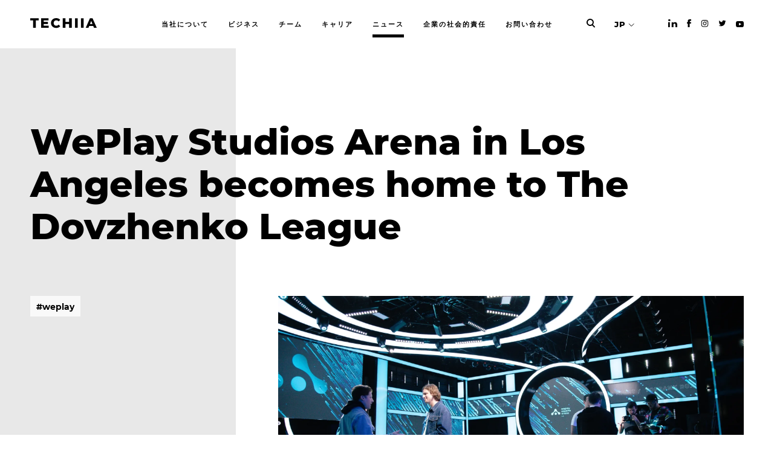

--- FILE ---
content_type: text/html; charset=UTF-8
request_url: https://techiia.com/jp/news/arena-weplay-studios-v-los-andzhelesi-stala-domom-dlya-ukrayino-amerikanskoyi-kinospilnoti-the-dovzhenko-league
body_size: 7935
content:
<!DOCTYPE html>
<html  >
<head>
    <title>WePlay Studios Arena in Los Angeles becomes home to the Ukrainian-American film community, The Dovzhenko League | TECHIIA</title>
    <meta name="description" content="The Dovzhenko League is a networking platform and lecture hall where representatives from the Ukrainian and American film industries can exchange experiences and ideas. The project was founded by Vlad Klimchuk, a Ukrainian-born director and writer, and WePlay Studios invited the community to their arena.">

    <meta charset="utf-8">
    <meta name="viewport" content="width=device-width, initial-scale=1">

    <link rel="canonical" href="https://techiia.com/jp/news/arena-weplay-studios-v-los-andzhelesi-stala-domom-dlya-ukrayino-amerikanskoyi-kinospilnoti-the-dovzhenko-league">	<meta name="robots" content="noindex,nofollow">
    <link rel="stylesheet" href="https://techiia.com/assets/static/css/style.min.css?v=1.0.13">
    <link rel="apple-touch-icon" href="/apple-icon-180x180.png" sizes="180x180" type="image/png">
    <link rel="icon" href="/android-icon-192x192.png" sizes="192x192" type="image/png">
    <link rel="shortcut icon" href="/favicon.svg" type="image/x-icon">
    <script src="https://techiia.com/assets/static/js/modernizr.min.js"></script>

    <meta property="og:url" content="https://techiia.com/jp/news/arena-weplay-studios-v-los-andzhelesi-stala-domom-dlya-ukrayino-amerikanskoyi-kinospilnoti-the-dovzhenko-league">
    <meta property="og:title" content="WePlay Studios Arena in Los Angeles becomes home to the Ukrainian-American film community, The Dovzhenko League">
    <meta property="og:type" content="website">
    <meta property="og:description" content="The Dovzhenko League is a networking platform and lecture hall where representatives from the Ukrainian and American film industries can exchange experiences and ideas. The project was founded by Vlad Klimchuk, a Ukrainian-born director and writer, and WePlay Studios invited the community to their arena.">
        <meta property="og:image" content="https://techiia.com/assets/blog/420/6513eada89a98/techiia_wp_dovzhenko_site.png">
    <meta name="twitter:card" content="https://techiia.com/assets/blog/420/6513eada89a98/techiia_wp_dovzhenko_site.png">
    
    
        <!-- Google Tag Manager -->
<script>(function(w,d,s,l,i){w[l]=w[l]||[];w[l].push({'gtm.start':
new Date().getTime(),event:'gtm.js'});var f=d.getElementsByTagName(s)[0],
j=d.createElement(s),dl=l!='dataLayer'?'&l='+l:'';j.async=true;j.src=
'https://www.googletagmanager.com/gtm.js?id='+i+dl;f.parentNode.insertBefore(j,f);
})(window,document,'script','dataLayer','GTM-5PQXV4K');</script>
<!-- End Google Tag Manager -->
<meta name="yandex-verification" content="3ceff4851ff7b996" />
<meta name="facebook-domain-verification" content="5txiqj6hgakvctutbig6g90mklcka9" />    
    <style>
        .news-item__img a {
            position: relative;
        }

        .news-item__img a:before {
            content: '';
            display: block;
            position: absolute;
            background: #000;
            top: 0;
            left: 0;
            right: 0;
            bottom: 0;
            opacity: .2;
        }
    </style>
    <script id="Cookiebot" src="https://consent.cookiebot.com/uc.js" data-cbid="8171e5f2-2910-48e5-ac77-b213f22f7493" data-blockingmode="auto" type="text/javascript"></script>
</head>
<body>
        <!-- Google Tag Manager (noscript) -->
<noscript><iframe src="https://www.googletagmanager.com/ns.html?id=GTM-5PQXV4K"
height="0" width="0" style="display:none;visibility:hidden"></iframe></noscript>
<!-- End Google Tag Manager (noscript) -->        <div class="container main-container">
                
<header id="site-header"
        class="header
            ">
    <div class="wrap">
        <a href="/jp/" class="header__logo">
            <svg viewBox="0 0 110 17" fill="none" xmlns="http://www.w3.org/2000/svg">
                <path d="M0 0.313965V3.81996H4.80235V15.9519H9.22574V3.81996H14.0063V0.313965H0Z" fill="#000"/>
                <path
                    d="M30.4485 12.5332V15.9506H17.8939V0.313965H30.1581V3.73136H22.2723V6.36767H29.2203V9.67329H22.2723V12.5332H30.4485Z"
                    fill="#000"/>
                <path
                    d="M38.5019 15.225C37.231 14.5626 36.1681 13.5615 35.4308 12.3325C34.6766 11.0625 34.2901 9.60805 34.3143 8.13127C34.2903 6.65494 34.6768 5.20094 35.4308 3.93143C36.1681 2.70244 37.231 1.70134 38.5019 1.03884C39.8051 0.346369 41.2759 0.000131324 42.9144 0.000131324C44.2415 -0.0201611 45.5581 0.238512 46.7789 0.759401C47.8979 1.24381 48.8809 1.99555 49.6415 2.9486L46.8239 5.49631C45.8115 4.27494 44.5847 3.66425 43.1434 3.66425C42.3494 3.64928 41.5654 3.84294 40.8697 4.22587C40.2145 4.59033 39.6794 5.13732 39.3293 5.80029C38.9548 6.52019 38.7673 7.32269 38.7841 8.13399C38.7672 8.94574 38.9547 9.74871 39.3293 10.4691C39.6789 11.1324 40.2142 11.6795 40.8697 12.0435C41.564 12.4245 42.346 12.6172 43.1379 12.6024C44.582 12.6024 45.8088 11.9917 46.8184 10.7703L49.6333 13.318C48.8727 14.2711 47.8897 15.0228 46.7707 15.5072C45.5499 16.0281 44.2333 16.2868 42.9062 16.2665C41.2704 16.2665 39.7996 15.9203 38.4937 15.2278"
                    fill="#000"/>
                <path
                    d="M68.7159 8.6005V15.9506H64.2925V9.85186H58.262V15.9506H53.8386V0.313965H58.262V6.1891H64.2925V0.313965H68.7159V8.6005Z"
                    fill="#000"/>
                <path d="M78.5005 0.313965H74.0771V15.9519H78.5005V0.313965Z" fill="#000"/>
                <path d="M88.3097 0.313965H83.8849V15.9519H88.3097V0.313965Z" fill="#000"/>
                <path
                    d="M100.863 4.64739L102.873 9.65148H98.8522L100.863 4.64739ZM98.7186 0.313965L91.8157 15.9492H96.329L97.5559 12.9121H104.168L105.395 15.9492H110.005L103.075 0.313965H98.7186Z"
                    fill="#000"/>
            </svg>
        </a>
        <ul class="header__menu list-unstyled">
                                            <li class="header__item">
                    <a class="button" href="/jp/about">
                        <span class="rolling-text js-rolling-text">
                            当社について                        </span>
                    </a>
                </li>
                                            <li class="header__item">
                    <a class="button" href="/jp/business">
                        <span class="rolling-text js-rolling-text">
                            ビジネス                        </span>
                    </a>
                </li>
                                            <li class="header__item">
                    <a class="button" href="/jp/team">
                        <span class="rolling-text js-rolling-text">
                            チーム                        </span>
                    </a>
                </li>
                                            <li class="header__item">
                    <a class="button" href="/jp/jobs">
                        <span class="rolling-text js-rolling-text">
                            キャリア                        </span>
                    </a>
                </li>
                                            <li class="header__item header__item--active">
                    <a class="button" href="/jp/news">
                        <span class="rolling-text js-rolling-text">
                            ニュース                        </span>
                    </a>
                </li>
                                            <li class="header__item">
                    <a class="button" href="/jp/csr">
                        <span class="rolling-text js-rolling-text">
                            企業の社会的責任                        </span>
                    </a>
                </li>
                                            <li class="header__item">
                    <a class="button" href="/jp/contacts">
                        <span class="rolling-text js-rolling-text">
                            お問い合わせ                        </span>
                    </a>
                </li>
                    </ul>
        <div class="header__search">
            <a href="/jp/search" id="desktop-search-trigger">
                <svg width="14" height="15" viewBox="0 0 16 17" fill="none" xmlns="http://www.w3.org/2000/svg">
                    <path fill-rule="evenodd" clip-rule="evenodd"
                          d="M3.51618 3.51618C5.3363 1.69606 8.28729 1.69606 10.1074 3.51618C11.9275 5.3363 11.9275 8.28729 10.1074 10.1074C8.28729 11.9275 5.3363 11.9275 3.51618 10.1074C1.69606 8.28729 1.69606 5.3363 3.51618 3.51618ZM11.6285 1.99513C8.96829 -0.665043 4.6553 -0.665043 1.99513 1.99513C-0.665043 4.6553 -0.665043 8.96829 1.99513 11.6285C4.31008 13.9434 7.87671 14.2438 10.5165 12.5297C10.5462 12.569 10.579 12.6067 10.6148 12.6425L14.1639 16.1917C14.584 16.6117 15.265 16.6117 15.685 16.1917C16.105 15.7716 16.105 15.0906 15.685 14.6706L12.1359 11.1215C12.127 11.1126 12.118 11.1039 12.1089 11.0954C14.2776 8.42017 14.1175 4.48416 11.6285 1.99513Z"
                          fill="#000"/>
                </svg>
            </a>
        </div>
        <ul class="header__lang list-unstyled">

            <li class="header__item header__item--active">
                <a href="#">JP</a>
                                <ul class="header__langs list-unstyled">
                                                                    <li><a href="/cn/news/arena-weplay-studios-v-los-andzhelesi-stala-domom-dlya-ukrayino-amerikanskoyi-kinospilnoti-the-dovzhenko-league">CN</a></li>
                                                                    <li><a href="/news/arena-weplay-studios-v-los-andzhelesi-stala-domom-dlya-ukrayino-amerikanskoyi-kinospilnoti-the-dovzhenko-league">EN</a></li>
                                                                    <li><a href="/es/news/arena-weplay-studios-v-los-andzhelesi-stala-domom-dlya-ukrayino-amerikanskoyi-kinospilnoti-the-dovzhenko-league">ES</a></li>
                                                                    <li><a href="/gr/news/arena-weplay-studios-v-los-andzhelesi-stala-domom-dlya-ukrayino-amerikanskoyi-kinospilnoti-the-dovzhenko-league">GR</a></li>
                                                                                            <li><a href="/pt/news/arena-weplay-studios-v-los-andzhelesi-stala-domom-dlya-ukrayino-amerikanskoyi-kinospilnoti-the-dovzhenko-league">PT</a></li>
                                                                    <li><a href="/ru/news/arena-weplay-studios-v-los-andzhelesi-stala-domom-dlya-ukrayino-amerikanskoyi-kinospilnoti-the-dovzhenko-league">RU</a></li>
                                                                    <li><a href="/ua/news/arena-weplay-studios-v-los-andzhelesi-stala-domom-dlya-ukrayino-amerikanskoyi-kinospilnoti-the-dovzhenko-league">UA</a></li>
                                    </ul>
            </li>
        </ul>
        <ul class="header__social list-unstyled">
                            <li class="header__item"><a href="https://www.linkedin.com/company/techiia/"
                                            target="_blank" rel="nofollow"><i
                            class="icon-inline icon-linkedin-dark"></i></a>
                </li>
                                        <li class="header__item"><a href="https://www.facebook.com/techiia/"
                                            target="_blank" rel="nofollow"><i
                            class="icon-inline icon-facebook-dark"></i></a>
                </li>
                                        <li class="header__item"><a href="https://www.instagram.com/techiia_holding/"
                                            target="_blank" rel="nofollow"><i
                            class="icon-inline icon-instagram-dark"></i></a>
                </li>
                                        <li class="header__item"><a href="https://twitter.com/techiia"
                                            target="_blank" rel="nofollow"><i
                            class="icon-inline icon-twitter-dark"></i></a>
                </li>
                                        <li class="header__item"><a href="https://www.youtube.com/channel/UCfr_gWwn2zu3qVcxJn_AD0w/featured"
                                            target="_blank" rel="nofollow"><i
                            class="icon-inline icon-youtube-dark"></i></a>
                </li>
                    </ul>
    </div>
    <a href="#" class="header__menu-toggle"><i></i><span>Menu</span></a>
    <div class="mobile-menu mobile-menu--hidden">
        <ul class="mobile-menu__langs list-unstyled">
                                                        <li class="mobile-menu__lang">
                    <a href="/cn/news/arena-weplay-studios-v-los-andzhelesi-stala-domom-dlya-ukrayino-amerikanskoyi-kinospilnoti-the-dovzhenko-league">CN</a></li>
                                            <li class="mobile-menu__lang">
                    <a href="/news/arena-weplay-studios-v-los-andzhelesi-stala-domom-dlya-ukrayino-amerikanskoyi-kinospilnoti-the-dovzhenko-league">EN</a></li>
                                            <li class="mobile-menu__lang">
                    <a href="/es/news/arena-weplay-studios-v-los-andzhelesi-stala-domom-dlya-ukrayino-amerikanskoyi-kinospilnoti-the-dovzhenko-league">ES</a></li>
                                            <li class="mobile-menu__lang">
                    <a href="/gr/news/arena-weplay-studios-v-los-andzhelesi-stala-domom-dlya-ukrayino-amerikanskoyi-kinospilnoti-the-dovzhenko-league">GR</a></li>
                                            <li class="mobile-menu__lang mobile-menu__lang--active">
                    <a href="/jp/news/arena-weplay-studios-v-los-andzhelesi-stala-domom-dlya-ukrayino-amerikanskoyi-kinospilnoti-the-dovzhenko-league">JP</a></li>
                                            <li class="mobile-menu__lang">
                    <a href="/pt/news/arena-weplay-studios-v-los-andzhelesi-stala-domom-dlya-ukrayino-amerikanskoyi-kinospilnoti-the-dovzhenko-league">PT</a></li>
                                            <li class="mobile-menu__lang">
                    <a href="/ru/news/arena-weplay-studios-v-los-andzhelesi-stala-domom-dlya-ukrayino-amerikanskoyi-kinospilnoti-the-dovzhenko-league">RU</a></li>
                                            <li class="mobile-menu__lang">
                    <a href="/ua/news/arena-weplay-studios-v-los-andzhelesi-stala-domom-dlya-ukrayino-amerikanskoyi-kinospilnoti-the-dovzhenko-league">UA</a></li>
                    </ul>
        <ul class="mobile-menu__list list-unstyled">
                            <li>
                    <a href="/jp/about">当社について</a>
                </li>
                            <li>
                    <a href="/jp/business">ビジネス</a>
                </li>
                            <li>
                    <a href="/jp/team">チーム</a>
                </li>
                            <li>
                    <a href="/jp/jobs">キャリア</a>
                </li>
                            <li>
                    <a href="/jp/news">ニュース</a>
                </li>
                            <li>
                    <a href="/jp/csr">企業の社会的責任</a>
                </li>
                            <li>
                    <a href="/jp/contacts">お問い合わせ</a>
                </li>
                    </ul>
        <ul class="mobile-menu__social list-unstyled">
                            <li><a href="https://www.linkedin.com/company/techiia/"><i
                            class="icon-inline icon-linkedin-dark"></i></a></li>
                                        <li><a href="https://www.facebook.com/techiia/"><i
                            class="icon-inline icon-facebook-dark"></i></a></li>
                                        <li><a href="https://www.instagram.com/techiia_holding/"><i
                            class="icon-inline icon-instagram-dark"></i></a></li>
                                        <li><a href="https://twitter.com/techiia"><i
                            class="icon-inline icon-twitter-dark"></i></a></li>
                                        <li><a href="https://medium.com/techiia-holding"><i
                            class="icon-inline icon-medium-dark"></i></a></li>
                                        <li><a href="https://www.youtube.com/channel/UCfr_gWwn2zu3qVcxJn_AD0w/featured"><i
                            class="icon-inline icon-youtube-dark"></i></a></li>
                    </ul>
        <div class="mobile-menu-search">
            <a href="/jp/search">
                <span class="mobile-menu-search__input">
                    Search the TECHIIA website                </span>
                <span class="mobile-menu-search__placeholder">
                    <svg width="16" height="17" viewBox="0 0 16 17" fill="none" xmlns="http://www.w3.org/2000/svg"
                         class="mobile-menu-search__icon">
                        <path fill-rule="evenodd" clip-rule="evenodd"
                              d="M3.51618 3.51618C5.3363 1.69606 8.28729 1.69606 10.1074 3.51618C11.9275 5.3363 11.9275 8.28729 10.1074 10.1074C8.28729 11.9275 5.3363 11.9275 3.51618 10.1074C1.69606 8.28729 1.69606 5.3363 3.51618 3.51618ZM11.6285 1.99513C8.96829 -0.665043 4.6553 -0.665043 1.99513 1.99513C-0.665043 4.6553 -0.665043 8.96829 1.99513 11.6285C4.31008 13.9434 7.87671 14.2438 10.5165 12.5297C10.5462 12.569 10.579 12.6067 10.6148 12.6425L14.1639 16.1917C14.584 16.6117 15.265 16.6117 15.685 16.1917C16.105 15.7716 16.105 15.0906 15.685 14.6706L12.1359 11.1215C12.127 11.1126 12.118 11.1039 12.1089 11.0954C14.2776 8.42017 14.1175 4.48416 11.6285 1.99513Z"
                              fill="black"/>
                    </svg>
                    <span class="mobile-menu-search__text">SEARCH</span>
                </span>
            </a>
        </div>
    </div>
</header>
        
        <main class="project page page--wide page--sidebar">
    <div class="wrap wrap--pad">
        <div class="page__head">
            <h1 class="page__title">WePlay Studios Arena in Los Angeles becomes home to The Dovzhenko League</h1>
        </div>
        <div class="page-content" style="padding-bottom: 100px">
            <div class="page-content__text project__head">
                <div class="page-content__tags">
                                        <ul class="list-unstyled">
                                                    <li>
                                <a class="button" href="/jp/news?tag=weplay">
                                    <span class="rolling-text js-rolling-text">
                                        #weplay                                    </span>
                                </a>
                            </li>
                                            </ul>
                                    </div>
                                <div class="page-content__description">
                    <p><img src="https://techiia.com/assets/images/6513eac3172f4/techiia_wp_dovzhenko_site.png">
</p><p><strong>The Dovzhenko League is a networking platform and lecture hall where representatives from the Ukrainian and American film industries can exchange experiences and ideas. The project was founded by Vlad Klimchuk, a Ukrainian-born director and writer, and WePlay Studios invited the community to their arena.</strong>
</p><hr>
                                                                                                                        <p>Since the full-scale invasion of Ukraine in February 2022, Los Angeles, USA, has become a haven for hundreds of Ukrainians, including those in the film industry. This year, a unique networking platform was created for them to help them adapt to life in Los Angeles and quickly realize their creative potential.
</p><p>WePlay Studios has supported the creation of the cinematic community, The Dovzhenko League, and invited its participants to hold meetings and lectures at the company's esports arena, WePlay Esports Arena LA.
</p><p><em>"WePlay Studios opened its office in Los Angeles in mid-2022, following the start of the full-scale invasion. We understand how difficult it is for young talents to showcase themselves and find like-minded individuals with similar interests and visions. Our team is delighted to be a part of The Dovzhenko League. I am confident that something greater will emerge from this, which will help elevate the Ukrainian content production and film industry to a new level," says <strong>Maksym Bilonogov, General Producer of WePlay Studios</strong>.</em>
</p><p><em>"Ukraine is not only about war but also about talented individuals who are valuable professionals. Members of our community create captivating films and raise the standards of the American film industry with their talent, just like many other international talents in Hollywood," shares <strong>Vlad Klimchuk, founder of The Dovzhenko League</strong>.</em>
</p><p><em>"Recently, I was asked to speak at The Dovzhenko League event, and it was an honor to engage with such an insightful and attractive audience. I had the opportunity to meet inspired Ukrainian actors, directors, and producers. The Dovzhenko League is doing important work in the industry, creating a space and community in Los Angeles where Ukrainian directors and creators can meet and collaborate," comments <strong>John Winn, an award-winning producer and director, co-producer of the film "Zakhar Berkut."</strong></em>
</p>The Dovzhenko League already includes over 100 representatives of the film industry who regularly gather for educational sessions and meetings. To join the community, individuals can get in touch with Vlad Klimchuk through social media or email at <noindex><a target="_blank" rel="noopener noreferrer nofollow" href="mailto:o.danyliuk@techiia.com">o.danyliuk@techiia.com</a></noindex>.                                                            
                    <form id="news-subscribe" class="page-content__subsribe form" action="/jp/ajax/subscribe" method="post" novalidate>
                        <div class="page-content__subsribe-title">ニュース購読を登録する</div>
                        <div class="form__row">
                            <div class="form__column">
                                <input type="email" name="subscribe[email]" placeholder=" " class="form__input">
                                <label class="form__prompt" for="">
                                    EMAIL
                                </label>
                            </div>
                        </div>
                        <div class="form__row">
                            <div class="form__column">
                                <button class="form__btn button">
                                    <span class="rolling-text js-rolling-text">
                                        登録する                                    </span>
                                </button>
                            </div>
                        </div>
                    </form>
                </div>
            </div>
        </div>
    </div>

        <section class="news-list" style="background-color: #fff;">
        <div class="wrap wrap--pad">
            <div class="news-list__title"><b>最新ニュース</b></div>

            <div class="news-list__grid">
                                                <div class="news-item">
                    <div class="news-item__img">
                        <a href="/jp/news/weplay-studios-zdobuv-najvishu-internet-nagorodu-za-provedenu-virtualnu-ceremoniyu-nagorodzhennya">
                                                                                    <picture>
                                <img src="https://techiia.com/assets/blog/455/663f5eb3da8d2/webby_weplaystyle_l.jpg">
                            </picture>
                                                    </a>
                    </div>
                    <div class="news-item__title">
                        <a href="/jp/news/weplay-studios-zdobuv-najvishu-internet-nagorodu-za-provedenu-virtualnu-ceremoniyu-nagorodzhennya">WePlay Studios wins the highest internet award for hosting a virtual awards ceremony</a>
                    </div>
                    <div class="news-item__intro">
                        Produced by WePlay Studios, the event was chosen as the best one by fans worldwide in the AI, Metaverse &amp; Virtual — Entertainment, Sports &amp; Music category.                    </div>
                    <div class="news-item__date">02.05.2024</div>
                </div>
                                                <div class="news-item">
                    <div class="news-item__img">
                        <a href="/jp/news/weplay-studios-rozpochali-spivpracyu-z-vidomim-amerikanskim-prodyuserskim-centrom">
                                                                                    <picture>
                                <img src="https://techiia.com/assets/blog/454/6613e85fc5e98/1500_or_nothin_press_release_eng_1920x1080_smm.original_l.jpg">
                            </picture>
                                                    </a>
                    </div>
                    <div class="news-item__title">
                        <a href="/jp/news/weplay-studios-rozpochali-spivpracyu-z-vidomim-amerikanskim-prodyuserskim-centrom">WePlay Studios starts cooperation with a well-known American production center</a>
                    </div>
                    <div class="news-item__intro">
                        WePlay Studios and Grammy Award-winning producer Larrance &quot;Rance&quot; Dopson are joining forces to create more content focusing on cultural themes.                    </div>
                    <div class="news-item__date">05.03.2024</div>
                </div>
                                                <div class="news-item">
                    <div class="news-item__img">
                        <a href="/jp/news/techiia-suspilnih-zmin-ksv-zvit-za-2020-2023-rr">
                                                                                    <picture>
                                <img src="https://techiia.com/assets/blog/453/65b825196f15f/techiia_csr_site_preview_eng_l.png">
                            </picture>
                                                    </a>
                    </div>
                    <div class="news-item__title">
                        <a href="/jp/news/techiia-suspilnih-zmin-ksv-zvit-za-2020-2023-rr">TECHIIAの社会変革：2020-2023年度CSRレポート</a>
                    </div>
                    <div class="news-item__intro">
                        2020‐2023 年度の企業社会的責任レポート                    </div>
                    <div class="news-item__date">01.02.2024</div>
                </div>
                            </div>
        </div>
    </section>
    </main>

        <footer id="footer" class="footer">
    <div class="wrap footer__wrap">
        <div class="footer__column footer__column--logo">
            <a href="/jp/" class="footer__logo">
                <svg viewBox="0 0 110 17" fill="none" xmlns="http://www.w3.org/2000/svg">
                    <path d="M0 0.313965V3.81996H4.80235V15.9519H9.22574V3.81996H14.0063V0.313965H0Z" fill="#fff"/>
                    <path d="M30.4485 12.5332V15.9506H17.8939V0.313965H30.1581V3.73136H22.2723V6.36767H29.2203V9.67329H22.2723V12.5332H30.4485Z" fill="#fff"/>
                    <path d="M38.5019 15.225C37.231 14.5626 36.1681 13.5615 35.4308 12.3325C34.6766 11.0625 34.2901 9.60805 34.3143 8.13127C34.2903 6.65494 34.6768 5.20094 35.4308 3.93143C36.1681 2.70244 37.231 1.70134 38.5019 1.03884C39.8051 0.346369 41.2759 0.000131324 42.9144 0.000131324C44.2415 -0.0201611 45.5581 0.238512 46.7789 0.759401C47.8979 1.24381 48.8809 1.99555 49.6415 2.9486L46.8239 5.49631C45.8115 4.27494 44.5847 3.66425 43.1434 3.66425C42.3494 3.64928 41.5654 3.84294 40.8697 4.22587C40.2145 4.59033 39.6794 5.13732 39.3293 5.80029C38.9548 6.52019 38.7673 7.32269 38.7841 8.13399C38.7672 8.94574 38.9547 9.74871 39.3293 10.4691C39.6789 11.1324 40.2142 11.6795 40.8697 12.0435C41.564 12.4245 42.346 12.6172 43.1379 12.6024C44.582 12.6024 45.8088 11.9917 46.8184 10.7703L49.6333 13.318C48.8727 14.2711 47.8897 15.0228 46.7707 15.5072C45.5499 16.0281 44.2333 16.2868 42.9062 16.2665C41.2704 16.2665 39.7996 15.9203 38.4937 15.2278" fill="#fff"/>
                    <path d="M68.7159 8.6005V15.9506H64.2925V9.85186H58.262V15.9506H53.8386V0.313965H58.262V6.1891H64.2925V0.313965H68.7159V8.6005Z" fill="#fff"/>
                    <path d="M78.5005 0.313965H74.0771V15.9519H78.5005V0.313965Z" fill="#fff"/>
                    <path d="M88.3097 0.313965H83.8849V15.9519H88.3097V0.313965Z" fill="#fff"/>
                    <path d="M100.863 4.64739L102.873 9.65148H98.8522L100.863 4.64739ZM98.7186 0.313965L91.8157 15.9492H96.329L97.5559 12.9121H104.168L105.395 15.9492H110.005L103.075 0.313965H98.7186Z" fill="#fff"/>
                </svg>
            </a>
            <div class="footer__copyrights">
                Techiia. Copyright 2026                                                <div style="height: 10px"></div>
                <a href="/jp/privacy-policy" rel="noopener noreferrer nofollow">Privacy Policy</a><br>
                                <div style="height: 10px"></div>
                <a href="/jp/terms-of-use" rel="noopener noreferrer nofollow">Terms of Use</a><br>
                                            </div>
        </div>

        <div class="footer__column footer__column--menu">
            <ul class="footer__menu list-unstyled">
                                    <li><a href="/jp/about">当社について</a></li>
                                    <li><a href="/jp/business">ビジネス</a></li>
                                    <li><a href="/jp/team">チーム</a></li>
                                    <li><a href="/jp/jobs">キャリア</a></li>
                                    <li><a href="/jp/news">ニュース</a></li>
                                    <li><a href="/jp/csr">企業の社会的責任</a></li>
                                    <li><a href="/jp/contacts">お問い合わせ</a></li>
                            </ul>
        </div>

        <div class="footer__column footer__column--form">
            <form class="footer__form form contact-form" action="/jp/ajax/contact" method="post">
                <div class="form__row">
                    <div class="form__column">
                        <input class="form__input" type="text" name="contact[name]" placeholder=" ">
                        <label class="form__prompt" for="">
                            名前                        </label>
                    </div>
                </div>
                <div class="form__row">
                    <div class="form__column">
                        <input class="form__input" type="email" name="contact[email]" placeholder=" ">
                        <label class="form__prompt" for="">
                            Eメイル                        </label>
                    </div>
                </div>
                <div class="form__row">
                    <div class="form__column">
                        <input class="form__input" type="text" name="contact[comment]" placeholder=" ">
                        <label class="form__prompt" for="">
                            メッセージ                        </label>
                    </div>
                </div>
                <div class="form__row">
                    <div class="form__column">
                        <div class="form__agree">
                            <label for="footer-agree">
                                <input id="footer-agree" type="checkbox" style="position: relative;top: 2px;">
                                <span><p>このフォームを送信することにより、あなたは<a rel="noopener noreferrer nofollow" href="https://techiia.com/jp/privacy-policy" target="_blank" rel="noopener noreferrer nofollow">個人情報保護方針</a>と<a rel="noopener noreferrer nofollow" href="https://techiia.com/jp/terms-of-use" target="_blank" rel="noopener noreferrer nofollow">利用規約</a>に同意したことになります。</p></span>
                            </label>
                        </div>
                        <button class="form__btn button" disabled>
                            <span class="rolling-text js-rolling-text">
                                メッセージを送信する                            </span>
                        </button>
                    </div>
                </div>
            </form>
        </div>

        <div class="footer__column footer__column--contacts">
            <ul class="footer__menu list-unstyled">
                <li><a href="tel:"></a></li>
                <li><a href="mailto:info@techiia.com">info@techiia.com</a></li>
                <li class="footer__social__li">
                                        <a href="https://www.linkedin.com/company/techiia/" class="footer__social" target="_blank" rel="nofollow"><i class="icon-inline icon-linkedin"></i></a>
                                                            <a href="https://www.facebook.com/techiia/" class="footer__social" target="_blank" rel="nofollow"><i class="icon-inline icon-facebook"></i></a>
                                                            <a href="https://www.instagram.com/techiia_holding/" class="footer__social" target="_blank" rel="nofollow"><i class="icon-inline icon-instagram"></i></a>
                                                            <a href="https://twitter.com/techiia" class="footer__social" target="_blank" rel="nofollow"><i class="icon-inline icon-twitter"></i></a>
                                                            <a href="https://www.youtube.com/channel/UCfr_gWwn2zu3qVcxJn_AD0w/featured" class="footer__social" target="_blank" rel="nofollow"><i class="icon-inline icon-youtube"></i></a>
                                    </li>
            </ul>
        </div>
    </div>
</footer>
<!-- /.footer -->
    </div>

        <!-- <div class="cookies">
        <div class="cookies__text">
            このサイトはより応対性の高いパーソナライズなサービスを提供するために、Cookieを使用しております。このサイトを使用することにより、Cookieの使用に同意したことになります。使用するCookieの詳細と、Cookieを削除またはブロックする方法については、<a href="https://techiia.com/en/privacy-policy">Cookie</a>の通知をお読みください。
        </div>
         <button id="showCookieBotModal" type="button" class="cookies__btn cookies__btn--empty">
             設定         </button>
        <button type="button" class="cookies__btn">同意する</button>
    </div> -->
    
    <script src="https://techiia.com/assets/static/js/app.min.js?v=1.0.11"></script>
    <script src="https://techiia.com/assets/static/js/main.js"></script>

        <script type="text/javascript">
_linkedin_partner_id = "1836884";
window._linkedin_data_partner_ids = window._linkedin_data_partner_ids || [];
window._linkedin_data_partner_ids.push(_linkedin_partner_id);
</script><script type="text/javascript">
(function(){var s = document.getElementsByTagName("script")[0];
var b = document.createElement("script");
b.type = "text/javascript";b.async = true;
b.src = "https://snap.licdn.com/li.lms-analytics/insight.min.js";
s.parentNode.insertBefore(b, s);})();
</script>
<noscript>
<img height="1" width="1" style="display:none;" alt="" src="https://px.ads.linkedin.com/collect/?pid=1836884&fmt=gif" />
</noscript>    <!-- Facebook Pixel Code -->
<script>
  !function(f,b,e,v,n,t,s)
  {if(f.fbq)return;n=f.fbq=function(){n.callMethod?
  n.callMethod.apply(n,arguments):n.queue.push(arguments)};
  if(!f._fbq)f._fbq=n;n.push=n;n.loaded=!0;n.version='2.0';
  n.queue=[];t=b.createElement(e);t.async=!0;
  t.src=v;s=b.getElementsByTagName(e)[0];
  s.parentNode.insertBefore(t,s)}(window, document,'script',
  'https://connect.facebook.net/en_US/fbevents.js');
  fbq('init', '1955415557937500');
  fbq('track', 'PageView');
</script>
<noscript><img height="1" width="1" style="display:none"
  src="https://www.facebook.com/tr?id=1955415557937500&ev=PageView&noscript=1"
/></noscript>
<!-- End Facebook Pixel Code -->    
        <script id="CookieDeclaration" src="https://consent.cookiebot.com/8171e5f2-2910-48e5-ac77-b213f22f7493/cd.js" type="text/javascript" async></script>
    <style>
        .CookieDeclaration {
            display: none;
        }
    </style>
</body>
</html>


--- FILE ---
content_type: image/svg+xml
request_url: https://techiia.com/assets/static/images/facebook.svg
body_size: 149
content:
<svg width="7" height="14" xmlns="http://www.w3.org/2000/svg"><path d="M1.513 2.711V4.64H0v2.357h1.513V14h3.108V6.996h2.086s.195-1.13.29-2.366H4.633V3.02c0-.241.339-.565.674-.565H7V0H4.698C1.436 0 1.513 2.36 1.513 2.711z" fill="#FFF" fill-rule="evenodd"/></svg>

--- FILE ---
content_type: image/svg+xml
request_url: https://techiia.com/assets/static/images/youtube-dark.svg
body_size: 361
content:
<svg width="15" height="11" viewBox="0 0 15 11" fill="none" xmlns="http://www.w3.org/2000/svg">
<path d="M12.2594 0.112519C10.0069 -0.0378118 4.99 -0.0372007 2.74063 0.112519C0.305 0.275073 0.018125 1.71361 0 5.5C0.018125 9.27967 0.3025 10.7243 2.74063 10.8875C4.99062 11.0372 10.0069 11.0378 12.2594 10.8875C14.695 10.7249 14.9819 9.28639 15 5.5C14.9819 1.72033 14.6975 0.275684 12.2594 0.112519ZM5.625 7.94441V3.05559L10.625 5.49572L5.625 7.94441Z" fill="black"/>
</svg>
